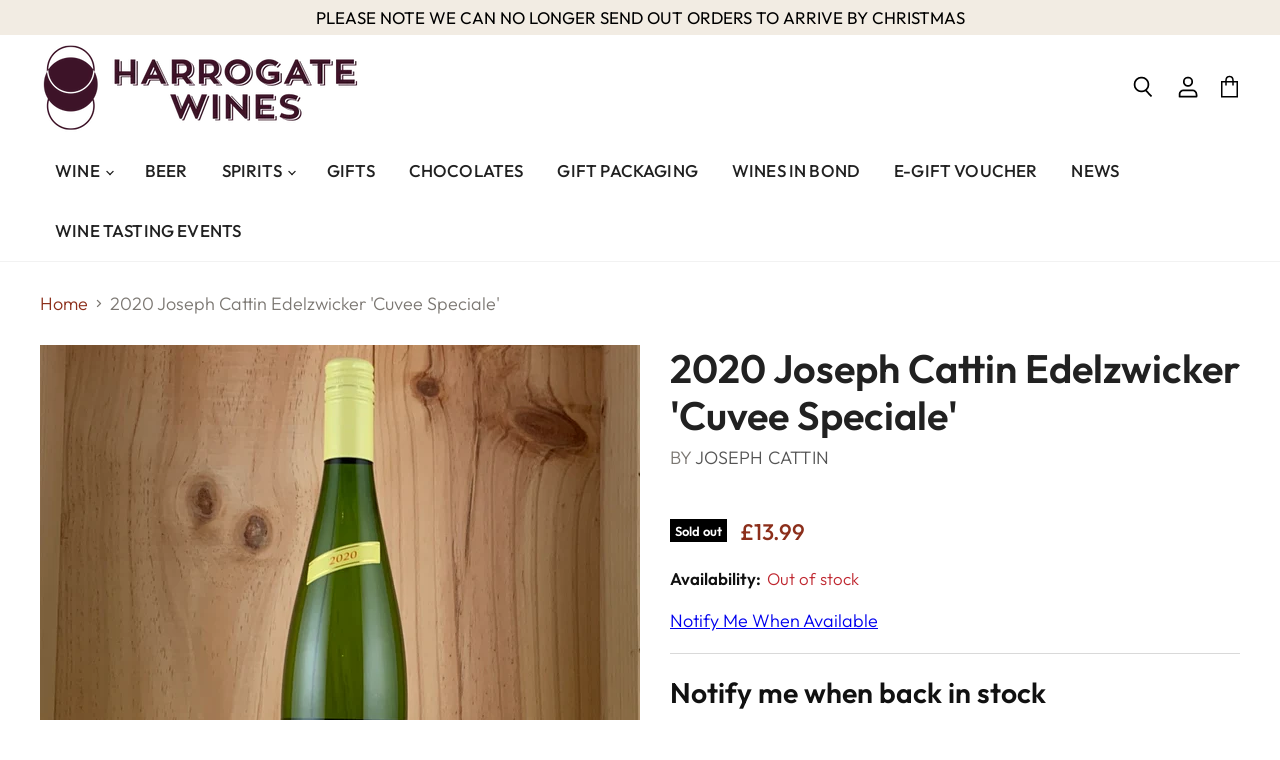

--- FILE ---
content_type: text/javascript; charset=utf-8
request_url: https://www.harrogatefinewinecompany.com/products/2020-joseph-cattin-edelzwicker-cuvee-speciale.js
body_size: 622
content:
{"id":7581736993001,"title":"2020 Joseph Cattin Edelzwicker 'Cuvee Speciale'","handle":"2020-joseph-cattin-edelzwicker-cuvee-speciale","description":"\u003cp\u003eGenerations of the Cattin family have been working the estate since the middle of the 18th century. Today, the estate is run by Jacques senior and Jacques junior and at 50 hectares is one of the largest family-owned estates in Alsace\u003c\/p\u003e\n\u003cp\u003eTheir Edelzwicker or 'noble blend' wine is a blend of Pinot Blanc, Muscat, Riesling, Syyvaner and Gewurtztraminer. The grapes are fermented towards dryness and are fresh and fruity wines with developing  aromas of mango melon and grapefruit.\u003c\/p\u003e","published_at":"2022-02-16T16:05:28+00:00","created_at":"2022-02-16T16:01:28+00:00","vendor":"Joseph Cattin","type":"Wine","tags":["Country_France","Grape_Gewürztraminer","Grape_Muscat","Grape_Pinot Blanc","Grape_Riesling","Grape_Sylvaner","Region_Alsace","Type_White","Type_Wine","Vintage_2020"],"price":1399,"price_min":1399,"price_max":1399,"available":false,"price_varies":false,"compare_at_price":null,"compare_at_price_min":0,"compare_at_price_max":0,"compare_at_price_varies":false,"variants":[{"id":42581815394537,"title":"Default Title","option1":"Default Title","option2":null,"option3":null,"sku":"","requires_shipping":true,"taxable":true,"featured_image":null,"available":false,"name":"2020 Joseph Cattin Edelzwicker 'Cuvee Speciale'","public_title":null,"options":["Default Title"],"price":1399,"weight":0,"compare_at_price":null,"inventory_management":"shopify","barcode":"15394537","requires_selling_plan":false,"selling_plan_allocations":[]}],"images":["\/\/cdn.shopify.com\/s\/files\/1\/0490\/2354\/9604\/products\/image_3b5bb46c-da18-44c6-8e3b-3fab94d6a29d.jpg?v=1670601747"],"featured_image":"\/\/cdn.shopify.com\/s\/files\/1\/0490\/2354\/9604\/products\/image_3b5bb46c-da18-44c6-8e3b-3fab94d6a29d.jpg?v=1670601747","options":[{"name":"Title","position":1,"values":["Default Title"]}],"url":"\/products\/2020-joseph-cattin-edelzwicker-cuvee-speciale","media":[{"alt":null,"id":32341894496489,"position":1,"preview_image":{"aspect_ratio":1.001,"height":1080,"width":1081,"src":"https:\/\/cdn.shopify.com\/s\/files\/1\/0490\/2354\/9604\/products\/image_3b5bb46c-da18-44c6-8e3b-3fab94d6a29d.jpg?v=1670601747"},"aspect_ratio":1.001,"height":1080,"media_type":"image","src":"https:\/\/cdn.shopify.com\/s\/files\/1\/0490\/2354\/9604\/products\/image_3b5bb46c-da18-44c6-8e3b-3fab94d6a29d.jpg?v=1670601747","width":1081}],"requires_selling_plan":false,"selling_plan_groups":[]}

--- FILE ---
content_type: text/javascript
request_url: https://www.harrogatefinewinecompany.com/cdn/shop/t/13/assets/callforprice_init.js?v=144396520357459688781712745050
body_size: 894
content:
var handle_array=["bollinger-rd-6-x-750ml-in-bond-2004","chateau-musar-lebanon-3-x-1500ml-in-bond-2010","chateau-musar-lebanon-6-x-750ml-in-bond-2010","domaine-de-chevalier-cru-classe-de-graves-blanc-pessac-leognan-6-x-750ml-in-bond-2010","bollinger-millesime-james-bond-007-special-edition-2011","chateau-musar-lebanon-3-x-1500ml-in-bond-2011","chateau-musar-lebanon-6-x-750ml-in-bond-2011","comte-armand-domaine-des-epeneaux-volnay-les-fremiets-premier-cru-6-x-750ml-in-bond-2011","domaine-francois-lamarche-clos-de-vougeot-grand-cru-12-x-750ml-in-bond-2011","comte-armand-pommard-clos-des-epeneaux-monopole-premier-cru-1-x-3-1500ml-in-bond-2012","domaine-francois-lamarche-vosne-romanee-12-x-750ml-in-bond-2012","domaine-marc-roy-gevrey-chambertin-clos-prieur-1-x-12-750ml-in-bond-2012","domaine-marc-roy-gevrey-chambertin-cuvee-alexandrine-1-x-6-750ml-in-bond-2012","domaine-pierre-damoy-gevrey-chambertin-clos-tamisot-1-x-6-750ml-in-bond-2012","2012-domaine-roger-sabon-le-secret-chateauneuf-du-pape-6-x-750ml-in-bond","domaine-stephane-magnien-clos-st-denis-grand-cru-12-x-750ml-in-bond-2012","domaine-stephane-magnien-morey-st-denis-1er-cru-faconnieres-12-x-750ml-in-bond-2012","domaine-taupenot-merme-chambolle-musigny-combe-dorveau-premier-cru-6-x-750ml-in-bond-2012","domaine-taupenot-merme-charmes-chambertin-grand-cru-6-x-750ml-in-bond-2012","domaine-tortochot-gevrey-chambertin-lavaux-saint-jacques-premier-cru-1-x-12-750ml-in-bond-2012","2017-domaine-hudelot-noellat-clos-ecoles-1er-cru-meursault-6-x-750ml-in-bond","domaine-tortochot-gevrey-chambertin-les-corvees-1-x-12-750ml-in-bond-2012","domaine-francois-lamarche-vosne-romanee-6-x-750ml-in-bond-2013","2013-domaine-francois-lamarche-vosne-romanee-les-chaumes-premier-cru-1-x-12-750ml-in-bond","domaine-george-noellat-nuits-saint-georges-les-boudots-premier-cru-1-x-6-in-bond-2013","domaine-stephane-magnien-chambolle-musigny-les-sentiers-premier-cru-12-x-750ml-in-bond-2013","domaine-stephane-magnien-chambolle-musigny-vieilles-vignes-12-x-750ml-in-bond-2013","domaine-stephane-magnien-morey-st-denis-les-faconnieres-premier-cru-12-x-750ml-in-bond-2013","domaine-taupenot-merme-chambolle-musigny-la-combe-dorveau-premier-cru-6-x-750ml-in-bond-2013","domaine-taupenot-merme-charmes-chambertin-grand-cru-1-x-6-750ml-in-bond-2013","francesco-rinaldi-barolo-cannubi-riserva-6-x-750ml-in-bond-2013","domaine-francois-lamarche-bourgogne-hautes-cotes-de-nuits-12-x-750ml-in-bond-2014","domaine-francois-lamarche-clos-de-vougeot-grand-cru-6-x-750ml-in-bond-2014","domaine-francois-lamarche-vosne-romanee-1-x-12-750ml-in-bond-2014","domaine-francois-lamarche-vosne-romanee-les-chaumes-premier-cru-1-x-12-750ml-in-bond-2014","domaine-george-noellat-bourgogne-pinot-noir-6-x-750ml-in-bond-2014","domaine-stephane-magnien-chambolle-musigny-les-sentiers-premier-cru-6-x-750ml-in-bond-2014","domaine-stephane-magnien-chambolle-musigny-vieilles-vignes-6-x-750ml-in-bond-2014","domaine-stephane-magnien-morey-st-denis-les-faconnieres-premier-cru-6-x-750ml-in-bond-2014","domaine-taupenot-merme-chambolle-musigny-la-combe-dorveau-premier-cru-6-750ml-in-bond-2014","domaine-taupenot-merme-charmes-chambertin-grand-cru-1-x-6-750ml-in-bond-2014","produttori-del-barbaresco-docg-riserva-muncagota-6-x-750ml-in-bond-2014","produttori-del-barbaresco-docg-riserva-ovello-6-x-1500ml-in-bond-2014","produttori-del-barbaresco-docg-riserva-ovello-6-x-750ml-in-bond-2014","domaine-alain-hudelot-noellat-bourgogne-12-x-750ml-in-bond-2015","domaine-francois-lamarche-bourgogne-6-x-750ml-in-bond-2015","domaine-francois-lamarche-hautes-cotes-de-nuits-6-x-750ml-in-bond-2015","domaine-francois-lamarche-vosne-romanee-6-x-750ml-in-bond-2015","domaine-georges-noellat-haut-cote-de-nuits-6-x-750ml-in-bond-2015","domaine-georges-noellat-nuits-st-georges-6-x-750ml-in-bond-2015","domaine-jacques-frederic-mugnier-chambolle-musigny-6-x-750ml-in-bond-2015","domaine-stephane-magnien-chambolle-musigny-les-sentiers-6-x-750ml-in-bond-2015","domaine-stephane-magnien-chambolle-musigny-vielles-vignes-6-x-750ml-in-bond-2015","domaine-stephane-magnien-morey-st-denis-faconnieres-6-x-750ml-in-bond-2015","cantina-terlano-terlaner-grand-cuvee-3-x-750ml-in-bond-2016","cockburns-vintage-port-6-x-750ml-in-bond-2016","croft-vintage-port-6-x-750ml-in-bond-2016","domaine-berthaut-gerbet-fixin-12-x-750ml-in-bond-2016","domaine-francois-lamarche-1er-cru-les-charmes-6-x-750ml-in-bond-2016","domaine-francois-lamarche-bourgogne-6-x-750ml-in-bond-2016","domaine-francois-lamarche-bourgogne-hautes-cotes-de-nuits-6-x-750ml-in-bond-2016","domaine-francois-lamarche-vosne-romanee-6-750ml-bond-2016","domaine-george-noellat-bourgogne-6-x-750ml-in-bond-2016","domaine-georges-noellat-nuits-st-georges-1er-cru-aux-cras-6-x-750ml-in-bond-2016","domaine-stephane-magnien-chambolle-musigny-les-sentiers-6-x-750ml-in-bond-2016","domaine-stephane-magnien-chambolle-musigny-vieilles-vignes-6-x-750ml-in-bond-2016","domaine-stephane-magnien-morey-saint-denis-faconnieres-6-x-750ml-in-bond-2016","domaine-taupenot-merme-gevrey-chambertin-bel-air-6-x-750ml-in-bond-2016","domaine-taupenot-merme-mazoyeres-chambertin-grand-cru-6-x-750ml-in-bond-2016","domaine-taupenot-merme-morey-st-denis-6-x-750ml-in-bond-2016","dows-vintage-port-6-x-750ml-in-bond-2016","fonseca-vintage-port-6-x-750ml-in-bond-2016","2016-francesco-rinaldi-figli-barolo-le-brunate-6-x-750ml-in-bond","gaja-barbaresco-6-x-750ml-in-bond-2016","gaja-costa-russi-barbaresco-6-x-750ml-in-bond-2016","gaja-sori-san-lorenzo-barbaresco-6-x-750ml-in-bond-2016","grahams-vintage-port-6-x-750ml-in-bond-2016","quinta-do-vesuvio-vintage-port-6-x-750ml-in-bond-2016","taylors-vintage-port-6-x-750ml-in-bond-2016","the-classic-collection-vintage-port-3-x-750ml-in-bond-2016","warres-vintage-port-12-x-375ml-in-bond-2016","warres-vintage-port-6-x-750ml-in-bond-2016","domaine-stephane-magnien-clos-saint-denis-grand-cru-6-x-750ml-in-bond-2017","domaine-stephane-magnien-les-faconnieres-1er-cru-morey-saint-denis-6-x-750ml-in-bond-2017","domaine-alain-hudelot-noellat-chambolle-musigny-6-x-750ml-in-bond-2017","domaine-antoine-jobard-blagny-1er-cru-meursault-6-x-750ml-in-bond-2017","domaine-antoine-jobard-les-tillets-1er-cru-meursault-6-x-750ml-in-bond-2017","domaine-bernard-moreau-maltroire-1er-cru-chassagne-montrachet-6-x-750ml-in-bond-2017","domaine-bernard-moreau-vergers-1er-cru-chassagne-montrachet-6-x-750ml-in-bond-2017","domaine-berthaut-gerbet-fixin-rouge-12-x-750ml-in-bond-2017","domaine-berthaut-gerbet-gevrey-chambertin-6-x-750ml-in-bond-2017","domaine-francois-lamarche-grands-echezeaux-grand-cru-6-x-750ml-in-bond-2017","domaine-francois-lamarche-bourgogne-12-x-750ml-in-bond-2017","domaine-francois-lamarche-bourgogne-hautes-cotes-de-nuits-12-x-750ml-in-bond-2017","domaine-francois-lamarche-clos-vougeot-grand-cru-6-x-750ml-in-bond-2017","domaine-francois-lamarche-la-grande-rue-grand-cru-3-x-750ml-in-bond-2017","domaine-francois-lamarche-vosne-romannee-1er-cru-les-charmes-6-x-750ml-in-bond-2017","domaine-hudelot-noellat-clos-ecoles-1er-cru-meursault-6-x-750ml-in-bond-2017","domaine-hudelot-noellat-vosne-romanee-6-x-750ml-in-bond-2017","domaine-pernot-belicard-puligny-montrachet-6-x-750ml-in-bond-2017","domaine-stephane-magnien-les-sentiers-1er-cru-chambolle-musigny-6-x-750ml-in-bond-2017","domaine-stephane-magnien-chambolle-musigny-vieilles-vignes-6-x-750ml-in-bond-2017"],hide_price=1,hide_ajaxaddtocart=1,display_phone=1,phone_no="01423 522270",display_call_for_price=1,call_for_price_label="Click here to start your purchase",css_style_button="background-color: #f2ece3;color:#000000;",enabled_captcha=1,site_key="",thankyou_msg="Your bond wine enquiry is on its way to us",thankyou_header="Success",name_label="Name",email_label="Your Email Address",phone_label="Your  Phone Number",comment_label="How can we help?",submit_label="Submit",error_name_label="Please fill out this field.",error_email_label="Please fill out this field.",error_phone_label="Please fill out this field.",error_comment_label="Please fill out this field.",enable_app=1,enable_outofstock=1,price_selector="",cart_selector=".product-form--atc",phone_no_label="or call us now to discuss",required_field="name,email,comment",contact_form_heading="Bond Wine Enquiry - Please contact us to purchase",parent_selector="",unavailable_label="Unavailable";
//# sourceMappingURL=/cdn/shop/t/13/assets/callforprice_init.js.map?v=144396520357459688781712745050


--- FILE ---
content_type: text/javascript
request_url: https://www.harrogatefinewinecompany.com/cdn/shop/t/13/assets/callforprice.js?v=145608080815286918981712745050
body_size: 4273
content:
function callforPrice(){this.init=function(){this.checkProductPage()?this.productInArray()&&(hide_price&&this.hidePrice(),hide_ajaxaddtocart&&this.hideAddtoCart(),display_call_for_price&&this.insertCallButton(this.checkProductPage()),display_phone&&phone_no!=""&&this.insertPhoneno(),this.getCallforPriceForm(),this.getProductList()):(this.getCallforPriceForm(),this.getProductList()),this.setCallForPriceForm(),this.setSuccessModal();var checkCaptch2=0},this.getCurrentURL=function(){return window.location.href},this.checkProductPage=function(){if(this.getCurrentURL().indexOf("/products")==-1)return!1;if(this.getCurrentURL().indexOf("/products")!=-1){var productURL=this.getCurrentURL().split("/products");if(productURL=productURL[1],productURL=productURL.replace("/",""),productURL.indexOf("?")!=-1)var productURL=productURL.substr(0,productURL.indexOf("?"));return productURL}},shopUrl=function(){return location.protocol+"//"+location.host},this.isInArray=function(value,array){return array.indexOf(value)>-1},this.getProductHandle=function(){return this.checkProductPage()},this.productInArray=function(){if(typeof handle_array!="undefined"&&handle_array.length>0)return this.isInArray(decodeURI(this.getProductHandle()),handle_array)},this.hidePrice=function(){var priceEle=this.priceContainerElement(),mainContainer=this.productContainerElement(),formContainer=jQuery(mainContainer).find('form[action="/cart/add"]').eq(0);formContainer.length&&(formContainer.find(".cfpnumber").length||(formContainer.parent().find(priceEle).length?formContainer.parent().find(priceEle).remove():formContainer.closest().find(priceEle).remove()))},this.hideAddtoCart=function(){var cartString=this.addtocartContainerElement(),mainContainer=this.productContainerElement(),formContainer=jQuery(mainContainer).find('form[action="/cart/add"]').eq(0);formContainer.length&&(formContainer.find(".cwsCallforPrice").length||(formContainer.find('button, input[type="submit"], input[type="button"]').remove(),formContainer.parent().find(cartString).length,formContainer.find(cartString).remove()))},this.insertPhoneno=function(){var mainContainer=this.productContainerElement(),formContainer=jQuery(mainContainer).find('form[action="/cart/add"]').eq(0);if(formContainer.length)if(enable_outofstock)formContainer.find(".cfpnumber").length||formContainer.append(jQuery("<span class='cfpnumber'>"+phone_no_label+"<a href='tel:"+phone_no+"' target='_blank'>"+phone_no+"</a></span>"));else{var page_content=jQuery(mainContainer).clone().find("script,noscript,style").remove().end().html();if(page_content.indexOf("Sold out")==-1){var cartButton=jQuery(formContainer).find('button, input[type="submit"], input[type="button"]');cartButton.attr("disabled")!="disabled"&&(jQuery(".cfpnumber").length||formContainer.append(jQuery("<span class='cfpnumber'>"+phone_no_label+"<a href='tel:"+phone_no+"' target='_blank'>"+phone_no+"</a></span>")))}}},this.insertCallButton=function(url){var mainContainer=this.productContainerElement(),formContainer=jQuery(mainContainer).find('form[action="/cart/add"]').eq(0);if(formContainer.length){var url1='"'+decodeURI(url)+'"';if(enable_outofstock)formContainer.find(".cwsCallforPrice").length||formContainer.append(jQuery("<div class='cwsCallforPrice btn' onclick='showCallForPriceModal(event,"+url1+")' style='"+css_style_button+"'><span class='callPriceText'>"+call_for_price_label+"<span></div>"));else{var page_content=jQuery(mainContainer).clone().find("script,noscript,style").remove().end().html();if(window.variant_prd=="no"){var prd_response=jQuery.parseJSON(jQuery.ajax({url:"/products/"+window.prd_handle+".js",dataType:"json",async:!1}).responseText),prd_available=prd_response.available;if(prd_available==!0){var cartButton=jQuery(formContainer).find('button, input[type="submit"], input[type="button"]');jQuery(".cwsCallforPrice").length||formContainer.append(jQuery("<div class='cwsCallforPrice btn' onclick='showCallForPriceModal(event,"+url1+")' style='"+css_style_button+"'><span class='callPriceText'>"+call_for_price_label+"<span></div>"))}}else{var cartButton=jQuery(formContainer).find('button, input[type="submit"], input[type="button"]');jQuery(".cwsCallforPrice").length||formContainer.append(jQuery("<div class='cwsCallforPrice btn' onclick='showCallForPriceModal(event,"+url1+")' style='"+css_style_button+"'><span class='callPriceText'>"+call_for_price_label+"<span></div>"))}}}},checkProductPageforVariantSelection=function(){var currenturl=window.location.href;if(currenturl.indexOf("/products")==-1)return!1;if(currenturl.indexOf("/products")!=-1){var productURL=currenturl.split("/products");if(productURL=productURL[1],productURL=productURL.replace("/",""),productURL.indexOf("?")!=-1)var productURL=productURL.substr(0,productURL.indexOf("?"));return productURL}},showCallForPriceModal=function(event,handle_url){var product_detail_page_flag=checkProductPageforVariantSelection()==handle_url,form=jQuery("#cwsCallforPriceModal").find("form#cwsCallforPriceForm");jQuery(".cwsCloseForm").click(function(){jQuery("#cwsCallforPriceModal").hide(),jQuery("#cwsCallforSuccessMsg").hide()}),jQuery(".cwsCfpLoading").show();var url="https://www.callforpriceshp.capacitywebservices.com/call_for_price/ajax/getProductVariant.php?action=getProduct&domain="+shopDomain+"&handle="+handle_url;return jQuery.ajax({url:url,type:"GET",dataType:"jsonp"}).done(function(product){if(jQuery(".cwsCfpLoading").hide(),jQuery("#cwsCfpOption").remove(),product.title){jQuery("#cwsCallforPriceModal .modal-header").find("h2").html("");var newh2=contact_form_heading+" "+product.title;jQuery("#cwsCallforPriceModal .modal-header").find("h2").html(newh2)}if(product.option.length>=1){for(var i=0;i<product.option.length;i++){if(i==0)var container=jQuery("<div id='cwsCfpOption'></div>");if(product.option[i].name!="Title"){jQuery("#cwsCfpOption").length&&jQuery("#cwsCfpOption").remove(),container.append("<label for="+product.option[i].id+">"+product.option[i].name+"</label>");var select=jQuery("<select data-index='option-"+i+"' name='option-"+product.option[i].name+"' id='cfpOption_"+product.option[i].id+"'></select>");container.append(select),jQuery.each(product.option[i].values,function(text,key){if(jQuery("select[id^='SingleOptionSelector-"+i+"']").val()==key)var option=new Option(key,key,!0,!0);else var option=new Option(key,key);select.append(jQuery(option))})}}if(product.html.length){var select2=jQuery("<select name='selectvariant' id='cfpvariant' style='display:none'></select>");container.append(select2);for(var j=0;j<product.html.length;j++)product.html[j].title!="Default Title"&&(product.html[j].inventory_quantity==0?select2.append('<option disabled="disabled" value="'+product.html[j].id+'">'+product.html[j].title+"</option>"):select2.append('<option value="'+product.html[j].id+'">'+product.html[j].title+"</option>"));form.find("#cwsCFPcaptcha").length?jQuery(container).insertBefore("#cwsCFPcaptcha"):jQuery(container).insertBefore("#cwsCFPsubmit")}}enabled_captcha==0||site_key==""?form.find("#cwsCFPcaptcha").remove():(jQuery("#cwsCFPsubmit").prop("disabled",!0),form.find("#cwsCFPcaptcha").length&&form.find("#cwsCFPcaptcha").remove(),jQuery('<div id="cwsCFPcaptcha"></div>').insertBefore("#cwsCFPsubmit"),loadCaptcha()),form.find("input[name=productHandle]").length&&form.find("input[name=productHandle]").remove(),form.append("<input type='hidden' value='"+handle_url+"' id='productHandle' name='productHandle'/>"),jQuery("#cwsCFPsubmit").val(submit_label),jQuery("#cwsCallforPriceModal").show(),product.option.length>=1&&(checkVariant(),checkfirstSelected())}).fail(function(error){}),event.preventDefault(),!1},loadCaptcha=function(){var actCallback=function(response){jQuery("#cwsCFPsubmit").prop("disabled",!1),checkfirstSelected(),checkCaptch=1},expCallback=function(){jQuery("#cwsCFPsubmit").prop("disabled",!0)},widget=grecaptcha.render(document.getElementById("cwsCFPcaptcha"),{sitekey:site_key,theme:"light",callback:actCallback,"expired-callback":expCallback})},checkfirstSelected=function(){if(jQuery("*[id^='cfpOption_']").length){var selectstr="",selectOptionstart=new Array;jQuery("*[id^='cfpOption_']").each(function(){selectOptionstart.push(jQuery(this).val())});var selectstr=selectOptionstart.join(" / "),cntStart=0;jQuery("#cfpvariant > option").each(function(e){jQuery.trim(this.text)===jQuery.trim(selectstr)&&(cntStart=parseInt(cntStart)+1)}),cntStart!=0||(jQuery("#cwsCFPsubmit").prop("disabled",!0),jQuery("#cwsCFPsubmit").val(unavailable_label))}},checkVariant=function(){var total=jQuery("*[id^='cfpOption_']").length;jQuery("*[id^='cfpOption_']").change(function(){var data_index=jQuery(this).attr("data-index"),selVal=jQuery(this).val(),number=data_index.substr(data_index.indexOf("-")+1),str="",selectOption=new Array;jQuery("*[id^='cfpOption_']").each(function(index){selectOption.push(jQuery(this).val())});var str=selectOption.join(" / "),cnt=0;jQuery("#cfpvariant > option").each(function(e){jQuery.trim(this.text)===jQuery.trim(str)&&(cnt=parseInt(cnt)+1)}),cnt!=0?enabled_captcha==0||site_key==""?(jQuery("#cwsCFPsubmit").prop("disabled",!1),jQuery("#cwsCFPsubmit").val(submit_label)):typeof checkCaptch=="undefined"||checkCaptch==null?(jQuery("#cwsCFPsubmit").prop("disabled",!0),jQuery("#cwsCFPsubmit").val(submit_label)):(jQuery("#cwsCFPsubmit").prop("disabled",!1),jQuery("#cwsCFPsubmit").val(submit_label)):(jQuery("#cwsCFPsubmit").prop("disabled",!0),jQuery("#cwsCFPsubmit").val(unavailable_label))})},this.getCallforPriceForm=function(){var time=new Date().getTime(),url="https://www.callforpriceshp.capacitywebservices.com/call_for_price/templates/callforPriceForm.php";jQuery(".cwsCloseForm").click(function(){jQuery("#cwsCallforPriceModal").hide(),jQuery("#cwsCallforSuccessMsg").hide()}),jQuery("#cwsCallforPriceForm #cwsCFPsubmit").click(function(event){event.preventDefault(),event.stopImmediatePropagation();var name=jQuery("#cwsCallforPriceForm #cname").val(),email=jQuery("#cwsCallforPriceForm #cemail").val(),comment=jQuery("#cwsCallforPriceForm #comment").val(),phone=jQuery("#cwsCallforPriceForm #phone").val();if(jQuery(".cwsModalerror_show").remove(),name.length<1&&required_field!=""&&required_field.indexOf("name")!==-1&&jQuery("#cwsCallforPriceForm #cname").after('<span class="cwsModalerror_show">'+error_name_label+"</span>"),comment.length<1&&required_field!=""&&required_field.indexOf("comment")!==-1&&jQuery("#cwsCallforPriceForm #comment").after('<span class="cwsModalerror_show">'+error_comment_label+"</span>"),email.length<1)jQuery("#cwsCallforPriceForm #cemail").after('<span class="cwsModalerror_show">'+error_email_label+"</span>");else{var regEx=/^(([^<>()\[\]\\.,;:\s@"]+(\.[^<>()\[\]\\.,;:\s@"]+)*)|(".+"))@((\[[0-9]{1,3}\.[0-9]{1,3}\.[0-9]{1,3}\.[0-9]{1,3}\])|(([a-zA-Z\-0-9]+\.)+[a-zA-Z]{2,}))$/,validEmail=regEx.test(email);validEmail||$("#cwsCallforPriceForm #cemail").after('<span class="cwsModalerror_show">'+error_email_label+"</span>")}if(phone.length<1&&required_field!=""&&required_field.indexOf("phone")!==-1&&$("#cwsCallforPriceForm #phone").after('<span class="cwsModalerror_show">'+error_phone_label+"</span>"),phone.length>0){var phoneno=/^((\+[1-9]{1,4}[ \-]*)|(\([0-9]{2,3}\)[ \-]*)|([0-9]{2,4})[ \-]*)*?[0-9]{3,4}?[ \-]*[0-9]{3,4}?$/,validPhone=phoneno.test(phone);validPhone||$("#cwsCallforPriceForm #phone").after('<span class="cwsModalerror_show">'+error_phone_label+"</span>")}if(jQuery(".cwsModalerror_show").length==""||jQuery(".cwsModalerror_show").length==0){var selectOption=new Array;jQuery("*[id^='cfpOption_']").each(function(index){selectOption.push(jQuery(this).val())});var str=selectOption.join(" / ");str=str.toString(),jQuery("#cfpvariant > option").each(function(){jQuery.trim(this.text)===jQuery.trim(str)&&jQuery("#cwsCallforPriceForm #cfpvariant").val(this.value).change()});var time2=new Date().getTime(),url2="https://www.callforpriceshp.capacitywebservices.com/call_for_price/ajax/callforPriceForm.php?action=submitCallForPrice&domain="+shopDomain+"&currentTime="+time2;jQuery(".cwsCfpLoading").show(),jQuery.ajax({url:url2,type:"GET",data:jQuery("form#cwsCallforPriceForm").serialize(),dataType:"jsonp"}).done(function(res){res.html=="true"&&(jQuery("#cwsCallforPriceModal").hide(),jQuery(".cwsCfpLoading").hide(),jQuery("#cwsCallforSuccessMsg").show())}).fail(function(error){})}}),window.onclick=function(event){var modal=document.getElementById("cwsCallforPriceModal");event.target==modal&&(modal.style.display="none");var modal1=document.getElementById("cwsCallforSuccessMsg");event.target==modal1&&(modal1.style.display="none")}},this.getProductList=function(){var cwsPrice=new callforPrice,product_container=this.productContainerElement(),price_container=this.priceContainerElement(),add_to_cart_container=this.addtocartContainerElement();jQuery("div[class^='cws-callforprice-element']").each(function(){var handle=jQuery(this).attr("data-handle");if(handle!=""){var existHandle=cwsPrice.returnProductUrlInArray(handle),sold=jQuery(this).attr("data-available"),url1='"'+decodeURI(handle)+'"';existHandle?sold=="false"?enable_outofstock&&(display_phone&&phone_no!=""&&jQuery(this).find(".cfpnumber").length<=0&&jQuery(this).append(jQuery("<span class='cfpnumber'>"+phone_no_label+"<a href='tel:"+phone_no+"' target='_blank'>"+phone_no+"</a></span>")),display_call_for_price&&jQuery(this).find(".cwsCallforPrice").length<=0&&jQuery(this).append(jQuery("<div class='cwsCallforPrice btn' onclick='showCallForPriceModal(event,"+url1+")' style='"+css_style_button+"'><span class='callPriceText'>"+call_for_price_label+"<span></div>")),hide_price&&jQuery(this).closest(product_container).find(price_container).remove(),hide_ajaxaddtocart&&jQuery(this).closest(product_container).find(add_to_cart_container).remove()):(display_phone&&phone_no!=""&&jQuery(this).find(".cfpnumber").length<=0&&jQuery(this).append(jQuery("<span class='cfpnumber'>"+phone_no_label+"<a href='tel:"+phone_no+"' target='_blank'>"+phone_no+"</a></span>")),display_call_for_price&&jQuery(this).find(".cwsCallforPrice").length<=0&&jQuery(this).append(jQuery("<div class='cwsCallforPrice btn' onclick='showCallForPriceModal(event,"+url1+")' style='"+css_style_button+"'><span class='callPriceText'>"+call_for_price_label+"<span></div>")),hide_price&&jQuery(this).closest(product_container).find(price_container).remove(),hide_ajaxaddtocart&&jQuery(this).closest(product_container).find(add_to_cart_container).remove()):jQuery(this).remove()}})},this.returnProductLink=function(url){if(url.indexOf("/products")!=-1){var productURL=url.split("/products");if(productURL=productURL[1],productURL=productURL.replace("/",""),productURL.indexOf("?")!=-1)var productURL=productURL.substr(0,productURL.indexOf("?"));return productURL}},this.returnProductUrlInArray=function(url){if(typeof handle_array!="undefined"&&handle_array.length>0)return this.isInArray(decodeURI(url),handle_array)},this.setSuccessModal=function(){thankyou_header!=""?jQuery("#cwsCallforSuccessMsg .modal-header").find("h2").html(thankyou_header):jQuery("#cwsCallforSuccessMsg .modal-header").find("h2").html("SucessFull"),thankyou_msg!=""?jQuery("#cwsCallforSuccessMsg .modal-body").text(thankyou_msg):jQuery("#cwsCallforSuccessMsg .modal-body").text("Inquiry was sent.")},this.setCallForPriceForm=function(){var formModal=jQuery("#cwsCallforPriceModal");name_label&&formModal.find("#cwsCallforPriceForm #cname_label").text(name_label),email_label&&formModal.find("#cwsCallforPriceForm #cemail_label").text(email_label),phone_label&&formModal.find("#cwsCallforPriceForm #cphone_label").text(phone_label),comment_label&&formModal.find("#cwsCallforPriceForm #ccomment_label").text(comment_label),submit_label&&(formModal.find("#cwsCallforPriceForm #cwsCFPsubmit").attr("value",submit_label),formModal.find("#cwsCallforPriceForm #cwsCFPsubmit").val(submit_label))},this.collectionPageCartForm=function(){var cartForm='form[action="/cart/add"]';return cartForm},this.productContainerElement=function(){var listString=[".product-info","li","div.grid__item","div.product","div.grid-view-item","div.collection__item","div.productitem",'div[class*="product-item"]','article[class*="productgrid"]','article[class*="card"]',"div.xs-card",'a[href*="/products/"]',".product-index",".owl-item",".isp_grid_result",".snize-product",".grid-item","div.card",".flickity-viewport .product-wrap","article, div.related-products a",".product--wrapper",".bk-product",".box.product",".box_1",".indiv-product",".product-index",".product-car",".product-card",".product-wrap",".product:not(body)",".products .one-third.column.thumbnail",".limespot-recommendation-box-item .ls-link",".mp-product-grid",".product-grid .four-col .product-link .img-outer",".collection-matrix .grid__item",".product-grid .product-item",".ais-product",".ProductItem__Wrapper",".grid-product__content",".bkt--products-vertical",".lb-product-wrapper",".product-link .rimage-outer-wrapper",".grid__cell .product-item",".item.large--one-quarter","div.list-view-item",".product-recommendations--container",".recently-viewed-products",".box-related"];return parent_selector!=""&&(parent_selector=parent_selector.replace(/(^,)|(,$)/g,""),listString.push(parent_selector)),listString.toString()},this.priceContainerElement=function(){var listString=[".product__prices",".price-box","#comparePrice-product-template","#ProductPrice-product-template","#ProductPrice",".product-price",".product__price","#productPrice-product-template",".product__current-price",".product-thumb-caption-price-current",".product-item-caption-price-current",".grid-product__price",".product__price","span.price","span.product-price",".productitem--price",".product-pricing","span.money",".product-item__price",".product-list-item-price","p.price","div.price",".product-meta__prices","div.product-price","span#price",".price.money","h3.price","a.price",".price-area",".product-item-price",".pricearea",".collectionGrid .collectionBlock-info > p","#ComparePrice",".product--price-wrapper",".product-page--price-wrapper",".color--shop-accent.font-size--s.t--meta.f--main",".ComparePrice",".ProductPrice",".prodThumb .title span:last-child",".price",".product-single__price-product-template",".product-info-price",".price-money",".prod-price","#price-field",".product-grid--price",".prices",".pricing","#product-price",".money-styling",".compare-at-price",".product-item--price",".card__price",".product-card__price",".product-price__price",".product-item__price-wrapper",".product-single__price",".grid-product__price-wrap","a.grid-link p.grid-link__meta",".grid-link__meta",".dualPrice",".product-item--price","#productPrice-product-template",".grid-product__price",".card__price",".product-card__price",".product-item__price-wrapper",".product__prices",".product__price",".price",".Price",".pricing",".Pricing",".money",".Money",".product-price__price",".product-price",".product-single__price"];return price_selector!=""&&(price_selector=price_selector.replace(/(^,)|(,$)/g,""),listString.push(price_selector)),listString.toString()},this.addtocartContainerElement=function(){var listString=[".product-form__item--quantity",".shopify-payment-button__button",".singleCart","#AddToCart-product-template","#AddToCart","#addToCart-product-template",".product__add-to-cart-button",".product-form__cart-submit",".add-to-cart",".cart-functions > button",".productitem--action-atc",".product-form--atc-button",".product-menu-button-atc",".product__add-to-cart",".product-add",".add-to-cart-button","#addToCart",".product-detail__form__action > button",".product-form-submit-wrap > input",'.product-form input[type="submit"]',"input.submit",".add_to_cart",".product-item-quick-shop","#add-to-cart",".productForm-submit",".add-to-cart-btn",".product-single__add-btn",".quick-add--add-button",".product-page--add-to-cart",".addToCart",".product-form .form-actions",".button.add",".btn-cart","button#add",".addtocart",".AddtoCart",".product-add input.add","button#purchase",'form[action="/cart/add"] input[type="button"]','form[action="/cart/add"] button[type="button"]','form[action="/cart/add"] input[type="submit"]','form[action="/cart/add"] button[type="submit"]','.product__form button[type="submit"]',"#AddToCart--product-template",".cws_atc_form",".shopify-payment-button"];return cart_selector!=""&&(cart_selector=cart_selector.replace(/(^,)|(,$)/g,""),listString.push(cart_selector)),listString.toString()}}function initialize_callforprice(){jQuery(document).ready(function($2){if(enable_app){var cwsPrice=new callforPrice;cwsPrice.init(),jQuery("body").css("opacity","1"),jQuery("html").css("opacity","1");var productContainerElements=cwsPrice.productContainerElement(),MutationObserver=window.MutationObserver||window.WebKitMutationObserver||window.MozMutationObserver;if(typeof MutationObserver=="function"){var timeOut=!1,observer=new MutationObserver(function(mutations){mutations.forEach(function(mutation){var newNodes=mutation.addedNodes;if(newNodes!==null){var $nodes=$2(newNodes);$nodes.each(function(){var $node=$2(this);clearTimeout(timeOut),timeOut=setTimeout(function(){$node.find(".cws-callforprice-element")&&cwsPrice.getProductList()},500)})}})}),config={attributes:!1,attributeOldValue:!1,characterData:!1,characterDataOldValue:!1,childList:!0,subtree:!0},targetNode=document.body;observer.observe(targetNode,config)}else{var timeOut=!1;jQuery(document).on("DOMNodeInserted",productContainerElements,function(e){clearTimeout(timeOut),timeOut=setTimeout(function(){jQuery(e.target).find(".cws-callforprice-element")&&cwsPrice.getProductList()},500)})}}else jQuery(25)&&jQuery("div[class^='cws-callforprice-element']").remove(),jQuery("body").css("opacity","1"),jQuery("html").css("opacity","1")})}document.getElementsByTagName("html")[0].style.opacity!=1&&(document.getElementsByTagName("html")[0].style.opacity=0);function loadScript(url,callback){var script=document.createElement("script");script.type="text/javascript",script.readyState?script.onreadystatechange=function(){(script.readyState=="loaded"||script.readyState=="complete"||script.readyState=="loading"||dom.readyState=="uninitialized")&&(script.onreadystatechange=null,callback())}:script.onload=function(){callback()},script.type="text/javascript",script.async=!0,script.src=url;var x=document.getElementsByTagName("script")[0];x.parentNode.insertBefore(script,x)}var cws_callforprice_installed=0;function checkappinstalled_callforprice(){var jqscriptobj=jQuery("script");return jqscriptobj.text().indexOf("callforprice_install.js?")?cws_callforprice_installed==0&&(cws_callforprice_installed=1):(jQuery("body").css("opacity","1"),jQuery("html").css("opacity","1")),cws_callforprice_installed}typeof jQuery=="undefined"?loadScript("//code.jquery.com/jquery-3.3.1.min.js",function(){jQuery.noConflict(),cws_callforprice_installed=checkappinstalled_callforprice(),cws_callforprice_installed&&initialize_callforprice()}):jQuery.fn.jquery.replace(/\.(\d)/g,".0$1").replace(/\.0(\d{2})/g,".$1")<"1.08.01"?loadScript("//code.jquery.com/jquery-3.3.1.min.js",function(){jQuery.noConflict(),cws_callforprice_installed=checkappinstalled_callforprice(),cws_callforprice_installed&&initialize_callforprice()}):(cws_callforprice_installed=checkappinstalled_callforprice(),cws_callforprice_installed&&initialize_callforprice());
//# sourceMappingURL=/cdn/shop/t/13/assets/callforprice.js.map?v=145608080815286918981712745050
